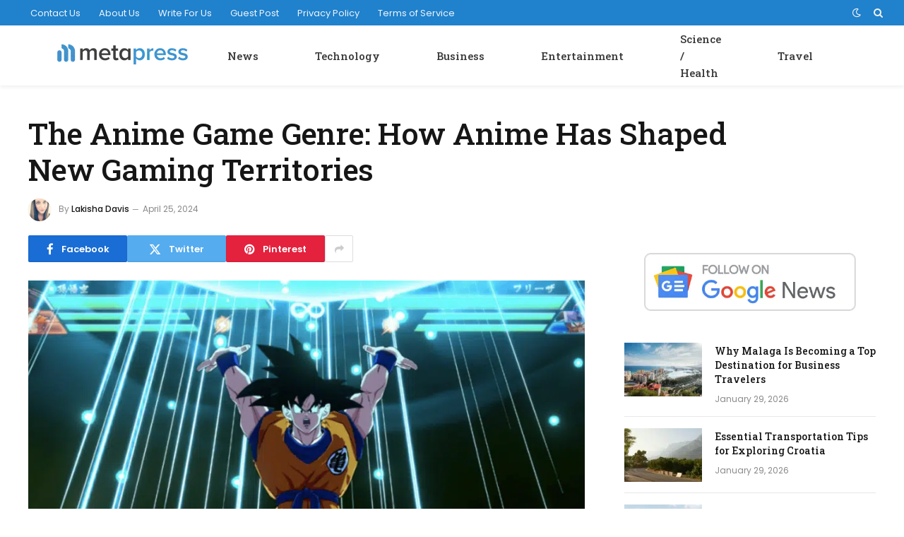

--- FILE ---
content_type: text/html; charset=UTF-8
request_url: https://metapress.com/the-anime-game-genre-how-anime-has-shaped-new-gaming-territories/
body_size: 10993
content:
<!DOCTYPE html><html lang="en-US" class="s-light site-s-light"><head><meta charset="UTF-8" /><link rel="preconnect" href="https://fonts.gstatic.com/" crossorigin /><meta name="viewport" content="width=device-width, initial-scale=1" /><meta name='robots' content='index, follow, max-image-preview:large, max-snippet:-1, max-video-preview:-1' /><title>The Anime Game Genre: How Anime Has Shaped New Gaming Territories</title><link rel="preload" as="image" imagesrcset="https://metapress.com/wp-content/uploads/2024/04/The-Anime-Game-Genre-How-Anime-Has-Shaped-New-Gaming-Territories-1024x576.png 1024w, https://metapress.com/wp-content/uploads/2024/04/The-Anime-Game-Genre-How-Anime-Has-Shaped-New-Gaming-Territories.png 1200w" imagesizes="(max-width: 788px) 100vw, 788px" /><link rel="preload" as="font" href="https://metapress.com/wp-content/themes/smart-mag/css/icons/fonts/ts-icons.woff2?v3.2" type="font/woff2" crossorigin="anonymous" /><meta name="description" content="Anime has long been a pillar of contemporary culture, especially in Japan, but its reach and influence extend far beyond just TV screens and comic books." /><link rel="canonical" href="https://metapress.com/the-anime-game-genre-how-anime-has-shaped-new-gaming-territories/" /><meta property="og:locale" content="en_US" /><meta property="og:type" content="article" /><meta property="og:title" content="The Anime Game Genre: How Anime Has Shaped New Gaming Territories" /><meta property="og:description" content="Anime has long been a pillar of contemporary culture, especially in Japan, but its reach and influence extend far beyond just TV screens and comic books." /><meta property="og:url" content="https://metapress.com/the-anime-game-genre-how-anime-has-shaped-new-gaming-territories/" /><meta property="og:site_name" content="Metapress" /><meta property="article:publisher" content="https://www.facebook.com/metapress" /><meta property="article:published_time" content="2024-04-25T14:58:48+00:00" /><meta property="article:modified_time" content="2024-04-25T14:58:51+00:00" /><meta property="og:image" content="https://metapress.com/wp-content/uploads/2024/04/The-Anime-Game-Genre-How-Anime-Has-Shaped-New-Gaming-Territories.png" /><meta property="og:image:width" content="1200" /><meta property="og:image:height" content="675" /><meta property="og:image:type" content="image/png" /><meta name="author" content="Lakisha Davis" /><meta name="twitter:card" content="summary_large_image" /><meta name="twitter:creator" content="@metapress" /><meta name="twitter:site" content="@metapress" /><meta name="twitter:label1" content="Written by" /><meta name="twitter:data1" content="Lakisha Davis" /><meta name="twitter:label2" content="Est. reading time" /><meta name="twitter:data2" content="4 minutes" /> <script type="application/ld+json" class="yoast-schema-graph">{"@context":"https://schema.org","@graph":[{"@type":"Article","@id":"https://metapress.com/the-anime-game-genre-how-anime-has-shaped-new-gaming-territories/#article","isPartOf":{"@id":"https://metapress.com/the-anime-game-genre-how-anime-has-shaped-new-gaming-territories/"},"author":{"name":"Lakisha Davis","@id":"https://metapress.com/#/schema/person/c58e6583b1559aedd69c1095b3fd45ab"},"headline":"The Anime Game Genre: How Anime Has Shaped New Gaming Territories","datePublished":"2024-04-25T14:58:48+00:00","dateModified":"2024-04-25T14:58:51+00:00","mainEntityOfPage":{"@id":"https://metapress.com/the-anime-game-genre-how-anime-has-shaped-new-gaming-territories/"},"wordCount":910,"publisher":{"@id":"https://metapress.com/#organization"},"image":{"@id":"https://metapress.com/the-anime-game-genre-how-anime-has-shaped-new-gaming-territories/#primaryimage"},"thumbnailUrl":"https://metapress.com/wp-content/uploads/2024/04/The-Anime-Game-Genre-How-Anime-Has-Shaped-New-Gaming-Territories.png","articleSection":["Entertainment"],"inLanguage":"en-US","copyrightYear":"2024","copyrightHolder":{"@id":"https://metapress.com/#organization"}},{"@type":"WebPage","@id":"https://metapress.com/the-anime-game-genre-how-anime-has-shaped-new-gaming-territories/","url":"https://metapress.com/the-anime-game-genre-how-anime-has-shaped-new-gaming-territories/","name":"The Anime Game Genre: How Anime Has Shaped New Gaming Territories","isPartOf":{"@id":"https://metapress.com/#website"},"primaryImageOfPage":{"@id":"https://metapress.com/the-anime-game-genre-how-anime-has-shaped-new-gaming-territories/#primaryimage"},"image":{"@id":"https://metapress.com/the-anime-game-genre-how-anime-has-shaped-new-gaming-territories/#primaryimage"},"thumbnailUrl":"https://metapress.com/wp-content/uploads/2024/04/The-Anime-Game-Genre-How-Anime-Has-Shaped-New-Gaming-Territories.png","datePublished":"2024-04-25T14:58:48+00:00","dateModified":"2024-04-25T14:58:51+00:00","description":"Anime has long been a pillar of contemporary culture, especially in Japan, but its reach and influence extend far beyond just TV screens and comic books.","breadcrumb":{"@id":"https://metapress.com/the-anime-game-genre-how-anime-has-shaped-new-gaming-territories/#breadcrumb"},"inLanguage":"en-US","potentialAction":[{"@type":"ReadAction","target":["https://metapress.com/the-anime-game-genre-how-anime-has-shaped-new-gaming-territories/"]}]},{"@type":"ImageObject","inLanguage":"en-US","@id":"https://metapress.com/the-anime-game-genre-how-anime-has-shaped-new-gaming-territories/#primaryimage","url":"https://metapress.com/wp-content/uploads/2024/04/The-Anime-Game-Genre-How-Anime-Has-Shaped-New-Gaming-Territories.png","contentUrl":"https://metapress.com/wp-content/uploads/2024/04/The-Anime-Game-Genre-How-Anime-Has-Shaped-New-Gaming-Territories.png","width":1200,"height":675,"caption":"The Anime Game Genre How Anime Has Shaped New Gaming Territories"},{"@type":"BreadcrumbList","@id":"https://metapress.com/the-anime-game-genre-how-anime-has-shaped-new-gaming-territories/#breadcrumb","itemListElement":[{"@type":"ListItem","position":1,"name":"Metapress","item":"https://metapress.com/"},{"@type":"ListItem","position":2,"name":"News","item":"https://metapress.com/news-posts/"},{"@type":"ListItem","position":3,"name":"Entertainment","item":"https://metapress.com/news-posts/entertainment/"},{"@type":"ListItem","position":4,"name":"The Anime Game Genre: How Anime Has Shaped New Gaming Territories"}]},{"@type":"WebSite","@id":"https://metapress.com/#website","url":"https://metapress.com/","name":"Metapress","description":"A Fast Growing Resource for Young Entrepreneurs","publisher":{"@id":"https://metapress.com/#organization"},"potentialAction":[{"@type":"SearchAction","target":{"@type":"EntryPoint","urlTemplate":"https://metapress.com/?s={search_term_string}"},"query-input":{"@type":"PropertyValueSpecification","valueRequired":true,"valueName":"search_term_string"}}],"inLanguage":"en-US"},{"@type":"Organization","@id":"https://metapress.com/#organization","name":"Metapress","url":"https://metapress.com/","logo":{"@type":"ImageObject","inLanguage":"en-US","@id":"https://metapress.com/#/schema/logo/image/","url":"https://metapress.com/wp-content/uploads/2020/07/metapress-30h.png","contentUrl":"https://metapress.com/wp-content/uploads/2020/07/metapress-30h.png","width":187,"height":30,"caption":"Metapress"},"image":{"@id":"https://metapress.com/#/schema/logo/image/"},"sameAs":["https://www.facebook.com/metapress","https://x.com/metapress"]},{"@type":"Person","@id":"https://metapress.com/#/schema/person/c58e6583b1559aedd69c1095b3fd45ab","name":"Lakisha Davis","image":{"@type":"ImageObject","inLanguage":"en-US","@id":"https://metapress.com/#/schema/person/image/","url":"https://metapress.com/wp-content/uploads/2020/07/10.jpg","contentUrl":"https://metapress.com/wp-content/uploads/2020/07/10.jpg","caption":"Lakisha Davis"},"description":"Lakisha Davis is a tech enthusiast with a passion for innovation and digital transformation. With her extensive knowledge in software development and a keen interest in emerging tech trends, Lakisha strives to make technology accessible and understandable to everyone.","url":"https://metapress.com/author/lakisha/"}]}</script> <link rel='dns-prefetch' href='//fonts.googleapis.com' /><link rel="alternate" type="application/rss+xml" title="Metapress &raquo; Feed" href="https://metapress.com/feed/" /><link rel="alternate" title="oEmbed (JSON)" type="application/json+oembed" href="https://metapress.com/wp-json/oembed/1.0/embed?url=https%3A%2F%2Fmetapress.com%2Fthe-anime-game-genre-how-anime-has-shaped-new-gaming-territories%2F" /><link rel="alternate" title="oEmbed (XML)" type="text/xml+oembed" href="https://metapress.com/wp-json/oembed/1.0/embed?url=https%3A%2F%2Fmetapress.com%2Fthe-anime-game-genre-how-anime-has-shaped-new-gaming-territories%2F&#038;format=xml" /> <script src="[data-uri]" defer></script><script data-optimized="1" src="https://metapress.com/wp-content/plugins/litespeed-cache/assets/js/webfontloader.min.js" defer></script><link data-optimized="2" rel="stylesheet" href="https://metapress.com/wp-content/litespeed/css/a4eeed41121cf60613374db655288b35.css?ver=d7e58" /> <script type="text/javascript" src="https://metapress.com/wp-includes/js/jquery/jquery.min.js" id="jquery-core-js"></script> <link rel="https://api.w.org/" href="https://metapress.com/wp-json/" /><link rel="alternate" title="JSON" type="application/json" href="https://metapress.com/wp-json/wp/v2/posts/48734" /><link rel="EditURI" type="application/rsd+xml" title="RSD" href="https://metapress.com/xmlrpc.php?rsd" /><meta name="generator" content="WordPress 6.9" /><link rel='shortlink' href='https://metapress.com/?p=48734' /><meta name="generator" content="Elementor 3.34.1; features: additional_custom_breakpoints; settings: css_print_method-external, google_font-enabled, font_display-auto"><link rel="amphtml" href="https://metapress.com/the-anime-game-genre-how-anime-has-shaped-new-gaming-territories/?amp"><link rel="icon" href="https://metapress.com/wp-content/uploads/2020/07/metapress-favicon-150x150.png" sizes="32x32" /><link rel="icon" href="https://metapress.com/wp-content/uploads/2020/07/metapress-favicon.png" sizes="192x192" /><link rel="apple-touch-icon" href="https://metapress.com/wp-content/uploads/2020/07/metapress-favicon.png" /><meta name="msapplication-TileImage" content="https://metapress.com/wp-content/uploads/2020/07/metapress-favicon.png" /></head><body class="wp-singular post-template-default single single-post postid-48734 single-format-standard wp-theme-smart-mag right-sidebar post-layout-large post-cat-232 has-lb has-lb-sm ts-img-hov-fade layout-normal elementor-default elementor-kit-4354"><div class="main-wrap"><div class="off-canvas-backdrop"></div><div class="mobile-menu-container off-canvas hide-widgets-sm" id="off-canvas"><div class="off-canvas-head">
<a href="#" class="close">
<span class="visuallyhidden">Close Menu</span>
<i class="tsi tsi-times"></i>
</a><div class="ts-logo"></div></div><div class="off-canvas-content"><ul class="mobile-menu"></ul><div class="spc-social-block spc-social spc-social-b smart-head-social">
<a href="#" class="link service s-facebook" target="_blank" rel="nofollow noopener">
<i class="icon tsi tsi-facebook"></i>					<span class="visuallyhidden">Facebook</span>
</a>
<a href="#" class="link service s-twitter" target="_blank" rel="nofollow noopener">
<i class="icon tsi tsi-twitter"></i>					<span class="visuallyhidden">X (Twitter)</span>
</a>
<a href="#" class="link service s-instagram" target="_blank" rel="nofollow noopener">
<i class="icon tsi tsi-instagram"></i>					<span class="visuallyhidden">Instagram</span>
</a></div></div></div><div class="smart-head smart-head-a smart-head-main" id="smart-head" data-sticky="auto" data-sticky-type="smart" data-sticky-full><div class="smart-head-row smart-head-top s-dark smart-head-row-full"><div class="inner full"><div class="items items-left "><div class="nav-wrap"><nav class="navigation navigation-small nav-hov-a"><ul id="menu-footer-menu" class="menu"><li id="menu-item-27" class="menu-item menu-item-type-post_type menu-item-object-page menu-item-27"><a href="https://metapress.com/contact/">Contact Us</a></li><li id="menu-item-26" class="menu-item menu-item-type-post_type menu-item-object-page menu-item-26"><a href="https://metapress.com/about/">About Us</a></li><li id="menu-item-171" class="menu-item menu-item-type-post_type menu-item-object-page menu-item-171"><a href="https://metapress.com/write-for-us/">Write For Us</a></li><li id="menu-item-22709" class="menu-item menu-item-type-post_type menu-item-object-page menu-item-22709"><a href="https://metapress.com/guest-post/">Guest Post</a></li><li id="menu-item-25" class="menu-item menu-item-type-post_type menu-item-object-page menu-item-privacy-policy menu-item-25"><a rel="privacy-policy" href="https://metapress.com/privacy/">Privacy Policy</a></li><li id="menu-item-77" class="menu-item menu-item-type-post_type menu-item-object-page menu-item-77"><a href="https://metapress.com/terms/">Terms of Service</a></li></ul></nav></div></div><div class="items items-center empty"></div><div class="items items-right "><div class="scheme-switcher has-icon-only">
<a href="#" class="toggle is-icon toggle-dark" title="Switch to Dark Design - easier on eyes.">
<i class="icon tsi tsi-moon"></i>
</a>
<a href="#" class="toggle is-icon toggle-light" title="Switch to Light Design.">
<i class="icon tsi tsi-bright"></i>
</a></div><a href="#" class="search-icon has-icon-only is-icon" title="Search">
<i class="tsi tsi-search"></i>
</a></div></div></div><div class="smart-head-row smart-head-mid smart-head-row-3 is-light has-center-nav smart-head-row-full"><div class="inner full"><div class="items items-left ">
<a href="https://metapress.com/" title="Metapress" rel="home" class="logo-link ts-logo logo-is-image">
<span>
<img src="https://metapress.com/wp-content/uploads/2020/07/metapress-30h.png" class="logo-image" alt="Metapress" width="187" height="30"/>
</span>
</a></div><div class="items items-center "><div class="nav-wrap"><nav class="navigation navigation-main nav-hov-a"><ul id="menu-header-menu" class="menu"><li id="menu-item-180" class="menu-item menu-item-type-taxonomy menu-item-object-category current-post-ancestor menu-cat-38 menu-item-180"><a href="https://metapress.com/news-posts/">News</a></li><li id="menu-item-184" class="menu-item menu-item-type-taxonomy menu-item-object-category menu-cat-230 menu-item-184"><a href="https://metapress.com/news-posts/technology/">Technology</a></li><li id="menu-item-181" class="menu-item menu-item-type-taxonomy menu-item-object-category menu-cat-231 menu-item-181"><a href="https://metapress.com/news-posts/business/">Business</a></li><li id="menu-item-182" class="menu-item menu-item-type-taxonomy menu-item-object-category current-post-ancestor current-menu-parent current-post-parent menu-cat-232 menu-item-182"><a href="https://metapress.com/news-posts/entertainment/">Entertainment</a></li><li id="menu-item-183" class="menu-item menu-item-type-taxonomy menu-item-object-category menu-cat-233 menu-item-183"><a href="https://metapress.com/news-posts/science-health/">Science / Health</a></li><li id="menu-item-68348" class="menu-item menu-item-type-taxonomy menu-item-object-category menu-cat-4114 menu-item-68348"><a href="https://metapress.com/news-posts/travel/">Travel</a></li></ul></nav></div></div><div class="items items-right empty"></div></div></div></div><div class="smart-head smart-head-a smart-head-mobile" id="smart-head-mobile" data-sticky="mid" data-sticky-type="smart" data-sticky-full><div class="smart-head-row smart-head-mid smart-head-row-3 is-light smart-head-row-full"><div class="inner wrap"><div class="items items-left ">
<button class="offcanvas-toggle has-icon" type="button" aria-label="Menu">
<span class="hamburger-icon hamburger-icon-a">
<span class="inner"></span>
</span>
</button></div><div class="items items-center ">
<a href="https://metapress.com/" title="Metapress" rel="home" class="logo-link ts-logo logo-is-image">
<span>
<img src="https://metapress.com/wp-content/uploads/2020/07/metapress-30h.png" class="logo-image" alt="Metapress" width="187" height="30"/>
</span>
</a></div><div class="items items-right "><div class="scheme-switcher has-icon-only">
<a href="#" class="toggle is-icon toggle-dark" title="Switch to Dark Design - easier on eyes.">
<i class="icon tsi tsi-moon"></i>
</a>
<a href="#" class="toggle is-icon toggle-light" title="Switch to Light Design.">
<i class="icon tsi tsi-bright"></i>
</a></div><a href="#" class="search-icon has-icon-only is-icon" title="Search">
<i class="tsi tsi-search"></i>
</a></div></div></div></div><div class="main ts-contain cf right-sidebar"><div class="the-post-header s-head-modern s-head-large"><div class="post-meta post-meta-a post-meta-left post-meta-single has-below"><h1 class="is-title post-title">The Anime Game Genre: How Anime Has Shaped New Gaming Territories</h1><div class="post-meta-items meta-below has-author-img"><span class="meta-item post-author has-img"><img data-del="avatar" alt="Lakisha Davis" src='https://metapress.com/wp-content/uploads/2020/07/10.jpg' class='avatar pp-user-avatar avatar-32 photo ' height='32' width='32'/><span class="by">By</span> <a href="https://metapress.com/author/lakisha/" title="Posts by Lakisha Davis" rel="author">Lakisha Davis</a></span><span class="meta-item date"><time class="post-date" datetime="2024-04-25T14:58:48+00:00">April 25, 2024</time></span></div></div><div class="post-share post-share-b spc-social-colors  post-share-b1">
<a href="https://www.facebook.com/sharer.php?u=https%3A%2F%2Fmetapress.com%2Fthe-anime-game-genre-how-anime-has-shaped-new-gaming-territories%2F" class="cf service s-facebook service-lg"
title="Share on Facebook" target="_blank" rel="nofollow noopener">
<i class="tsi tsi-facebook"></i>
<span class="label">Facebook</span>
</a>
<a href="https://twitter.com/intent/tweet?url=https%3A%2F%2Fmetapress.com%2Fthe-anime-game-genre-how-anime-has-shaped-new-gaming-territories%2F&#038;text=The%20Anime%20Game%20Genre%3A%20How%20Anime%20Has%20Shaped%20New%20Gaming%20Territories" class="cf service s-twitter service-lg"
title="Share on X (Twitter)" target="_blank" rel="nofollow noopener">
<i class="tsi tsi-twitter"></i>
<span class="label">Twitter</span>
</a>
<a href="https://pinterest.com/pin/create/button/?url=https%3A%2F%2Fmetapress.com%2Fthe-anime-game-genre-how-anime-has-shaped-new-gaming-territories%2F&#038;media=https%3A%2F%2Fmetapress.com%2Fwp-content%2Fuploads%2F2024%2F04%2FThe-Anime-Game-Genre-How-Anime-Has-Shaped-New-Gaming-Territories.png&#038;description=The%20Anime%20Game%20Genre%3A%20How%20Anime%20Has%20Shaped%20New%20Gaming%20Territories" class="cf service s-pinterest service-lg"
title="Share on Pinterest" target="_blank" rel="nofollow noopener">
<i class="tsi tsi-pinterest"></i>
<span class="label">Pinterest</span>
</a>
<a href="https://www.linkedin.com/shareArticle?mini=true&#038;url=https%3A%2F%2Fmetapress.com%2Fthe-anime-game-genre-how-anime-has-shaped-new-gaming-territories%2F" class="cf service s-linkedin service-sm"
title="Share on LinkedIn" target="_blank" rel="nofollow noopener">
<i class="tsi tsi-linkedin"></i>
<span class="label">LinkedIn</span>
</a>
<a href="https://www.tumblr.com/share/link?url=https%3A%2F%2Fmetapress.com%2Fthe-anime-game-genre-how-anime-has-shaped-new-gaming-territories%2F&#038;name=The%20Anime%20Game%20Genre%3A%20How%20Anime%20Has%20Shaped%20New%20Gaming%20Territories" class="cf service s-tumblr service-sm"
title="Share on Tumblr" target="_blank" rel="nofollow noopener">
<i class="tsi tsi-tumblr"></i>
<span class="label">Tumblr</span>
</a>
<a href="mailto:?subject=The%20Anime%20Game%20Genre%3A%20How%20Anime%20Has%20Shaped%20New%20Gaming%20Territories&#038;body=https%3A%2F%2Fmetapress.com%2Fthe-anime-game-genre-how-anime-has-shaped-new-gaming-territories%2F" class="cf service s-email service-sm"
title="Share via Email" target="_blank" rel="nofollow noopener">
<i class="tsi tsi-envelope-o"></i>
<span class="label">Email</span>
</a>
<a href="#" class="show-more" title="Show More Social Sharing"><i class="tsi tsi-share"></i></a></div></div><div class="ts-row has-s-large-bot"><div class="col-8 main-content s-post-contain"><div class="single-featured"><div class="featured"><figure class="image-link media-ratio ar-bunyad-main"><img fetchpriority="high" width="788" height="515" src="https://metapress.com/wp-content/uploads/2024/04/The-Anime-Game-Genre-How-Anime-Has-Shaped-New-Gaming-Territories-1024x576.png" class="attachment-bunyad-main size-bunyad-main no-lazy skip-lazy wp-post-image" alt="The Anime Game Genre How Anime Has Shaped New Gaming Territories" sizes="(max-width: 788px) 100vw, 788px" title="The Anime Game Genre: How Anime Has Shaped New Gaming Territories" decoding="async" srcset="https://metapress.com/wp-content/uploads/2024/04/The-Anime-Game-Genre-How-Anime-Has-Shaped-New-Gaming-Territories-1024x576.png 1024w, https://metapress.com/wp-content/uploads/2024/04/The-Anime-Game-Genre-How-Anime-Has-Shaped-New-Gaming-Territories.png 1200w" /></figure></div></div><div class="the-post s-post-large"><article id="post-48734" class="post-48734 post type-post status-publish format-standard has-post-thumbnail category-entertainment"><div class="post-content-wrap has-share-float"><div class="post-share-float share-float-b is-hidden spc-social-colors spc-social-colored"><div class="inner">
<span class="share-text">Share</span><div class="services">
<a href="https://www.facebook.com/sharer.php?u=https%3A%2F%2Fmetapress.com%2Fthe-anime-game-genre-how-anime-has-shaped-new-gaming-territories%2F" class="cf service s-facebook" target="_blank" title="Facebook" rel="nofollow noopener">
<i class="tsi tsi-facebook"></i>
<span class="label">Facebook</span></a>
<a href="https://twitter.com/intent/tweet?url=https%3A%2F%2Fmetapress.com%2Fthe-anime-game-genre-how-anime-has-shaped-new-gaming-territories%2F&text=The%20Anime%20Game%20Genre%3A%20How%20Anime%20Has%20Shaped%20New%20Gaming%20Territories" class="cf service s-twitter" target="_blank" title="Twitter" rel="nofollow noopener">
<i class="tsi tsi-twitter"></i>
<span class="label">Twitter</span></a>
<a href="https://www.linkedin.com/shareArticle?mini=true&url=https%3A%2F%2Fmetapress.com%2Fthe-anime-game-genre-how-anime-has-shaped-new-gaming-territories%2F" class="cf service s-linkedin" target="_blank" title="LinkedIn" rel="nofollow noopener">
<i class="tsi tsi-linkedin"></i>
<span class="label">LinkedIn</span></a>
<a href="https://pinterest.com/pin/create/button/?url=https%3A%2F%2Fmetapress.com%2Fthe-anime-game-genre-how-anime-has-shaped-new-gaming-territories%2F&media=https%3A%2F%2Fmetapress.com%2Fwp-content%2Fuploads%2F2024%2F04%2FThe-Anime-Game-Genre-How-Anime-Has-Shaped-New-Gaming-Territories.png&description=The%20Anime%20Game%20Genre%3A%20How%20Anime%20Has%20Shaped%20New%20Gaming%20Territories" class="cf service s-pinterest" target="_blank" title="Pinterest" rel="nofollow noopener">
<i class="tsi tsi-pinterest-p"></i>
<span class="label">Pinterest</span></a>
<a href="mailto:?subject=The%20Anime%20Game%20Genre%3A%20How%20Anime%20Has%20Shaped%20New%20Gaming%20Territories&body=https%3A%2F%2Fmetapress.com%2Fthe-anime-game-genre-how-anime-has-shaped-new-gaming-territories%2F" class="cf service s-email" target="_blank" title="Email" rel="nofollow noopener">
<i class="tsi tsi-envelope-o"></i>
<span class="label">Email</span></a></div></div></div><div class="post-content cf entry-content content-spacious"><p>Anime has long been a pillar of contemporary culture, especially in Japan, but its reach and influence extend far beyond just TV screens and comic books. The <a href="https://metapress.com/news-posts/entertainment/">video game industry</a>, in particular, has felt a profound impact from the aesthetic and storytelling techniques of anime, weaving these elements into the very fabric of gaming narratives and mechanics.</p><p>This article delves into the significant ways in which anime has shaped the gaming world, exploring a variety of aspects where its influence is most apparent. From narrative techniques to artistic styles and gameplay mechanics, anime has not only inspired a new genre of games but has also redefined existing ones.</p><h2 class="wp-block-heading">Visual Style and Art Direction in Games: Evolution of Anime Aesthetics in Gaming</h2><p>The distinct visual style of anime has been adopted and adapted in many video games over the years, contributing to the formation of a vibrant genre that appeals to both anime and gaming enthusiasts. Games like “Ni no Kuni” and “Persona” series showcase the unique anime art style with their colorful, exaggerated character features and vibrant worlds.</p><p>These games not only capture the essence of anime visually but also enhance the player’s engagement through their artistic narratives, which are often filled with emotional storytelling and complex characters, akin to those found in popular anime shows.</p><h2 class="wp-block-heading">Narrative and Storytelling: Deep Storylines and Character Development</h2><p>Anime is renowned for its deep storylines and well-developed characters, traits that have been seamlessly integrated into video games. Titles such as “Final Fantasy” and “Kingdom Hearts” have borrowed heavily from anime narrative techniques, involving intricate plots and extensive character backstories that enhance the emotional impact of the games.</p><p>This integration helps in creating a more immersive experience that encourages players to invest emotionally in both the story and its characters.</p><h2 class="wp-block-heading">Influence on Game Mechanics: Introduction of Novel Gameplay Elements</h2><p>The cross-pollination of anime and video games has led to the introduction of innovative gameplay elements that make gaming experiences more interactive and engaging. Games like “Dragon Ball Z: Kakarot” or “Naruto: Ultimate Ninja Storm” have incorporated fighting sequences that mimic the high-energy action seen in their respective anime series, allowing players to engage in battles that feel like they are part of the anime.</p><h2 class="wp-block-heading">Character Design and Appeal: Iconic Characters and Their Impact on Gaming</h2><figure class="wp-block-image size-full"><img decoding="async" width="977" height="731" src="https://metapress.com/wp-content/uploads/2024/04/Character-Design-and-Appeal-Iconic-Characters-and-Their-Impact-on-Gaming.png" alt="" class="wp-image-48736" srcset="https://metapress.com/wp-content/uploads/2024/04/Character-Design-and-Appeal-Iconic-Characters-and-Their-Impact-on-Gaming.png 977w, https://metapress.com/wp-content/uploads/2024/04/Character-Design-and-Appeal-Iconic-Characters-and-Their-Impact-on-Gaming-300x224.png 300w, https://metapress.com/wp-content/uploads/2024/04/Character-Design-and-Appeal-Iconic-Characters-and-Their-Impact-on-Gaming-768x575.png 768w, https://metapress.com/wp-content/uploads/2024/04/Character-Design-and-Appeal-Iconic-Characters-and-Their-Impact-on-Gaming-150x112.png 150w, https://metapress.com/wp-content/uploads/2024/04/Character-Design-and-Appeal-Iconic-Characters-and-Their-Impact-on-Gaming-450x337.png 450w" sizes="(max-width: 977px) 100vw, 977px" /></figure><p>Iconic anime characters have been instrumental in defining the appeal of many video games. Games such as “Pokémon” and “Yu-Gi-Oh!” are prime examples where characters from the anime have transitioned into games, bringing with them a ready fan base and increasing the game’s popularity.</p><p>The design and characteristics of these characters often play a crucial role in the game’s marketing and appeal, attracting players who might not otherwise engage with the game.</p><h2 class="wp-block-heading">Technological Advancements: Enhancing Game Immersion Through Anime Techniques</h2><p>Technological advancements in gaming have also been influenced by anime, particularly through the use of CGI and animation techniques that anime studios have perfected over the years. Games like “Attack on Titan” utilize advanced animation techniques to replicate the dynamic movement and intense scenes typical of the anime, providing an immersive experience that is visually spectacular and engaging.</p><h2 class="wp-block-heading">Role-Playing Games (RPG): Anime Elements in RPGs</h2><p>Role-playing games (RPGs) have particularly benefited from anime’s influence, with many RPGs adopting anime-style storytelling and character development. “Tales of Vesperia” and “Xenoblade Chronicles” are examples of RPGs that utilize anime art styles and storytelling techniques to create a comprehensive world that offers an engaging narrative and complex character interactions.</p><h2 class="wp-block-heading">Anime’s Influence on Modern Online Games</h2><p>For example, the <a href="https://www.ontariobets.com/online-casinos/highest-paying-casinos/">best paying online casino games</a> now feature level-ups and skill-based elements, akin to those found in anime games, to increase engagement and provide a dynamic gaming experience. This is evident in the evolution of online games that integrate narratives and aesthetics inspired by anime, enhancing user engagement through more detailed and interactive storylines.</p><h2 class="wp-block-heading"><strong>Cultural Exchange: Anime and Global Gaming Trends</strong></h2><p>Anime has played a significant role in the globalization of Japanese culture, including video games. This cultural exchange has introduced global audiences to Japanese gaming titles that might not have gained international recognition otherwise. Games like “Fire Emblem” and “Shin Megami Tensei” have reached a global market, showcasing the depth and appeal of Japanese culture through gaming.</p><h2 class="wp-block-heading">Marketing and Fan Engagement: Leveraging Anime Popularity in Video Game Promotions</h2><p>The existing popularity of anime series has been a powerful tool in video game marketing strategies. By aligning games with popular anime titles, developers can tap into established fan bases to promote new games. This strategy is evident in collaborative titles such as “One Piece: Pirate Warriors” which merge the fan bases of both the anime series and the gaming world, resulting in increased engagement and sales.</p><h2 class="wp-block-heading">Future Trends: Predicting the Next Wave of Anime-Influenced Games</h2><figure class="wp-block-image size-full"><img loading="lazy" decoding="async" width="977" height="550" src="https://metapress.com/wp-content/uploads/2024/04/Future-Trends-Predicting-the-Next-Wave-of-Anime-Influenced-Games.png" alt="" class="wp-image-48737" srcset="https://metapress.com/wp-content/uploads/2024/04/Future-Trends-Predicting-the-Next-Wave-of-Anime-Influenced-Games.png 977w, https://metapress.com/wp-content/uploads/2024/04/Future-Trends-Predicting-the-Next-Wave-of-Anime-Influenced-Games-300x169.png 300w, https://metapress.com/wp-content/uploads/2024/04/Future-Trends-Predicting-the-Next-Wave-of-Anime-Influenced-Games-768x432.png 768w, https://metapress.com/wp-content/uploads/2024/04/Future-Trends-Predicting-the-Next-Wave-of-Anime-Influenced-Games-150x84.png 150w, https://metapress.com/wp-content/uploads/2024/04/Future-Trends-Predicting-the-Next-Wave-of-Anime-Influenced-Games-450x253.png 450w" sizes="(max-width: 977px) 100vw, 977px" /></figure><p>As we look to the future, the integration of anime in video games appears to be a persisting trend, with new technologies enabling even more immersive and visually dynamic gaming experiences. Anticipated developments in VR and AR could push this trend further, potentially leading to games where players can interact with anime characters and environments in a fully immersive virtual world.</p><p>Through this detailed exploration of <a href="https://www.nfi.edu/what-is-anime/">anime</a>‘s impact on the video game industry, it becomes clear that the interplay between these two forms of entertainment has not only enriched gaming media but also contributed significantly to the evolution of game design and player interaction.</p></div></div></article><div class="post-share-bot">
<span class="info">Share.</span>
<span class="share-links spc-social spc-social-colors spc-social-bg">
<a href="https://www.facebook.com/sharer.php?u=https%3A%2F%2Fmetapress.com%2Fthe-anime-game-genre-how-anime-has-shaped-new-gaming-territories%2F" class="service s-facebook tsi tsi-facebook"
title="Share on Facebook" target="_blank" rel="nofollow noopener">
<span class="visuallyhidden">Facebook</span></a>
<a href="https://twitter.com/intent/tweet?url=https%3A%2F%2Fmetapress.com%2Fthe-anime-game-genre-how-anime-has-shaped-new-gaming-territories%2F&#038;text=The%20Anime%20Game%20Genre%3A%20How%20Anime%20Has%20Shaped%20New%20Gaming%20Territories" class="service s-twitter tsi tsi-twitter"
title="Share on X (Twitter)" target="_blank" rel="nofollow noopener">
<span class="visuallyhidden">Twitter</span></a>
<a href="https://pinterest.com/pin/create/button/?url=https%3A%2F%2Fmetapress.com%2Fthe-anime-game-genre-how-anime-has-shaped-new-gaming-territories%2F&#038;media=https%3A%2F%2Fmetapress.com%2Fwp-content%2Fuploads%2F2024%2F04%2FThe-Anime-Game-Genre-How-Anime-Has-Shaped-New-Gaming-Territories.png&#038;description=The%20Anime%20Game%20Genre%3A%20How%20Anime%20Has%20Shaped%20New%20Gaming%20Territories" class="service s-pinterest tsi tsi-pinterest"
title="Share on Pinterest" target="_blank" rel="nofollow noopener">
<span class="visuallyhidden">Pinterest</span></a>
<a href="https://www.linkedin.com/shareArticle?mini=true&#038;url=https%3A%2F%2Fmetapress.com%2Fthe-anime-game-genre-how-anime-has-shaped-new-gaming-territories%2F" class="service s-linkedin tsi tsi-linkedin"
title="Share on LinkedIn" target="_blank" rel="nofollow noopener">
<span class="visuallyhidden">LinkedIn</span></a>
<a href="https://www.tumblr.com/share/link?url=https%3A%2F%2Fmetapress.com%2Fthe-anime-game-genre-how-anime-has-shaped-new-gaming-territories%2F&#038;name=The%20Anime%20Game%20Genre%3A%20How%20Anime%20Has%20Shaped%20New%20Gaming%20Territories" class="service s-tumblr tsi tsi-tumblr"
title="Share on Tumblr" target="_blank" rel="nofollow noopener">
<span class="visuallyhidden">Tumblr</span></a>
<a href="mailto:?subject=The%20Anime%20Game%20Genre%3A%20How%20Anime%20Has%20Shaped%20New%20Gaming%20Territories&#038;body=https%3A%2F%2Fmetapress.com%2Fthe-anime-game-genre-how-anime-has-shaped-new-gaming-territories%2F" class="service s-email tsi tsi-envelope-o"
title="Share via Email" target="_blank" rel="nofollow noopener">
<span class="visuallyhidden">Email</span></a>
</span></div><div class="author-box"><section class="author-info"><img data-del="avatar" src='https://metapress.com/wp-content/uploads/2020/07/10.jpg' class='avatar pp-user-avatar avatar-95 photo ' height='95' width='95'/><div class="description">
<a href="https://metapress.com/author/lakisha/" title="Posts by Lakisha Davis" rel="author">Lakisha Davis</a><ul class="social-icons"></ul><p class="bio">Lakisha Davis is a tech enthusiast with a passion for innovation and digital transformation. With her extensive knowledge in software development and a keen interest in emerging tech trends, Lakisha strives to make technology accessible and understandable to everyone.</p></div></section></div><div class="comments"></div></div></div><aside class="col-4 main-sidebar has-sep"><div class="inner"><div id="block-2" class="widget widget_block widget_media_image"><div class="wp-block-image"><figure class="aligncenter size-full is-resized"><a href="https://news.google.com/publications/CAAqBwgKMMDnmwswhPKzAw"><img decoding="async" src="https://metapress.com/wp-content/uploads/2020/07/follow.png" alt="Follow Metapress on Google News" class="wp-image-215" width="300" srcset="https://metapress.com/wp-content/uploads/2020/07/follow.png 468w, https://metapress.com/wp-content/uploads/2020/07/follow-300x82.png 300w" sizes="(max-width: 468px) 100vw, 468px" /></a></figure></div></div><div id="smartmag-block-posts-small-2" class="widget ts-block-widget smartmag-widget-posts-small"><div class="block"><section class="block-wrap block-posts-small block-sc mb-none" data-id="1"><div class="block-content"><div class="loop loop-small loop-small-a loop-sep loop-small-sep grid grid-1 md:grid-1 sm:grid-1 xs:grid-1"><article class="l-post small-post small-a-post m-pos-left"><div class="media">
<a href="https://metapress.com/why-malaga-is-becoming-a-top-destination-for-business-travelers/" class="image-link media-ratio ar-bunyad-thumb" title="Why Malaga Is Becoming a Top Destination for Business Travelers"><span data-bgsrc="https://metapress.com/wp-content/uploads/2026/01/image_3-24-300x162.png" class="img bg-cover wp-post-image attachment-medium size-medium lazyload" data-bgset="https://metapress.com/wp-content/uploads/2026/01/image_3-24-300x162.png 300w, https://metapress.com/wp-content/uploads/2026/01/image_3-24-1024x553.png 1024w, https://metapress.com/wp-content/uploads/2026/01/image_3-24-768x414.png 768w, https://metapress.com/wp-content/uploads/2026/01/image_3-24-1536x829.png 1536w, https://metapress.com/wp-content/uploads/2026/01/image_3-24-150x81.png 150w, https://metapress.com/wp-content/uploads/2026/01/image_3-24-450x243.png 450w, https://metapress.com/wp-content/uploads/2026/01/image_3-24-1200x648.png 1200w, https://metapress.com/wp-content/uploads/2026/01/image_3-24.png 1675w" data-sizes="(max-width: 110px) 100vw, 110px" role="img" aria-label="Image 3 of Why Malaga Is Becoming a Top Destination for Business Travelers"></span></a></div><div class="content"><div class="post-meta post-meta-a post-meta-left has-below"><div class="is-title post-title"><a href="https://metapress.com/why-malaga-is-becoming-a-top-destination-for-business-travelers/">Why Malaga Is Becoming a Top Destination for Business Travelers</a></div><div class="post-meta-items meta-below"><span class="meta-item date"><span class="date-link"><time class="post-date" datetime="2026-01-29T13:27:35+00:00">January 29, 2026</time></span></span></div></div></div></article><article class="l-post small-post small-a-post m-pos-left"><div class="media">
<a href="https://metapress.com/essential-transportation-tips-for-exploring-croatia/" class="image-link media-ratio ar-bunyad-thumb" title="Essential Transportation Tips for Exploring Croatia"><span data-bgsrc="https://metapress.com/wp-content/uploads/2026/01/image_3-19-300x199.jpg" class="img bg-cover wp-post-image attachment-medium size-medium lazyload" data-bgset="https://metapress.com/wp-content/uploads/2026/01/image_3-19-300x199.jpg 300w, https://metapress.com/wp-content/uploads/2026/01/image_3-19-1024x681.jpg 1024w, https://metapress.com/wp-content/uploads/2026/01/image_3-19-768x510.jpg 768w, https://metapress.com/wp-content/uploads/2026/01/image_3-19-1536x1021.jpg 1536w, https://metapress.com/wp-content/uploads/2026/01/image_3-19-150x100.jpg 150w, https://metapress.com/wp-content/uploads/2026/01/image_3-19-450x299.jpg 450w, https://metapress.com/wp-content/uploads/2026/01/image_3-19-1200x797.jpg 1200w, https://metapress.com/wp-content/uploads/2026/01/image_3-19.jpg 2048w" data-sizes="(max-width: 110px) 100vw, 110px" role="img" aria-label="Image 3 of Essential Transportation Tips for Exploring Croatia"></span></a></div><div class="content"><div class="post-meta post-meta-a post-meta-left has-below"><div class="is-title post-title"><a href="https://metapress.com/essential-transportation-tips-for-exploring-croatia/">Essential Transportation Tips for Exploring Croatia</a></div><div class="post-meta-items meta-below"><span class="meta-item date"><span class="date-link"><time class="post-date" datetime="2026-01-29T13:26:21+00:00">January 29, 2026</time></span></span></div></div></div></article><article class="l-post small-post small-a-post m-pos-left"><div class="media">
<a href="https://metapress.com/freight-forwarding-in-changi-singapore-a-practical-selection-guide/" class="image-link media-ratio ar-bunyad-thumb" title="Freight Forwarding in Changi, Singapore: A Practical Selection Guide"><span data-bgsrc="https://metapress.com/wp-content/uploads/2026/01/image_3-23-300x200.png" class="img bg-cover wp-post-image attachment-medium size-medium lazyload" data-bgset="https://metapress.com/wp-content/uploads/2026/01/image_3-23-300x200.png 300w, https://metapress.com/wp-content/uploads/2026/01/image_3-23-1024x683.png 1024w, https://metapress.com/wp-content/uploads/2026/01/image_3-23-768x512.png 768w, https://metapress.com/wp-content/uploads/2026/01/image_3-23-150x100.png 150w, https://metapress.com/wp-content/uploads/2026/01/image_3-23-450x300.png 450w, https://metapress.com/wp-content/uploads/2026/01/image_3-23-1200x800.png 1200w, https://metapress.com/wp-content/uploads/2026/01/image_3-23.png 1470w" data-sizes="(max-width: 110px) 100vw, 110px" role="img" aria-label="Image 3 of Untitled"></span></a></div><div class="content"><div class="post-meta post-meta-a post-meta-left has-below"><div class="is-title post-title"><a href="https://metapress.com/freight-forwarding-in-changi-singapore-a-practical-selection-guide/">Freight Forwarding in Changi, Singapore: A Practical Selection Guide</a></div><div class="post-meta-items meta-below"><span class="meta-item date"><span class="date-link"><time class="post-date" datetime="2026-01-29T13:25:32+00:00">January 29, 2026</time></span></span></div></div></div></article><article class="l-post small-post small-a-post m-pos-left"><div class="media">
<a href="https://metapress.com/when-water-thinks-for-you-the-quiet-logic-of-boats-and-slow-travel/" class="image-link media-ratio ar-bunyad-thumb" title="When Water Thinks for You: The Quiet Logic of Boats and Slow Travel"><span data-bgsrc="https://metapress.com/wp-content/uploads/2026/01/image_3-18-300x200.jpg" class="img bg-cover wp-post-image attachment-medium size-medium lazyload" data-bgset="https://metapress.com/wp-content/uploads/2026/01/image_3-18-300x200.jpg 300w, https://metapress.com/wp-content/uploads/2026/01/image_3-18-1024x683.jpg 1024w, https://metapress.com/wp-content/uploads/2026/01/image_3-18-768x512.jpg 768w, https://metapress.com/wp-content/uploads/2026/01/image_3-18-1536x1024.jpg 1536w, https://metapress.com/wp-content/uploads/2026/01/image_3-18-150x100.jpg 150w, https://metapress.com/wp-content/uploads/2026/01/image_3-18-450x300.jpg 450w, https://metapress.com/wp-content/uploads/2026/01/image_3-18-1200x800.jpg 1200w, https://metapress.com/wp-content/uploads/2026/01/image_3-18.jpg 2048w" data-sizes="(max-width: 110px) 100vw, 110px" role="img" aria-label="Image 3 of When Water Thinks for You: The Quiet Logic of Boats and Slow Travel"></span></a></div><div class="content"><div class="post-meta post-meta-a post-meta-left has-below"><div class="is-title post-title"><a href="https://metapress.com/when-water-thinks-for-you-the-quiet-logic-of-boats-and-slow-travel/">When Water Thinks for You: The Quiet Logic of Boats and Slow Travel</a></div><div class="post-meta-items meta-below"><span class="meta-item date"><span class="date-link"><time class="post-date" datetime="2026-01-29T13:24:22+00:00">January 29, 2026</time></span></span></div></div></div></article><article class="l-post small-post small-a-post m-pos-left"><div class="media">
<a href="https://metapress.com/love-without-masks-how-psychology-is-changing-the-rules-of-finding-a-partner/" class="image-link media-ratio ar-bunyad-thumb" title="Love Without Masks: How Psychology Is Changing the Rules of Finding a Partner"><span data-bgsrc="https://metapress.com/wp-content/uploads/2026/01/image_3-17-300x200.jpg" class="img bg-cover wp-post-image attachment-medium size-medium lazyload" data-bgset="https://metapress.com/wp-content/uploads/2026/01/image_3-17-300x200.jpg 300w, https://metapress.com/wp-content/uploads/2026/01/image_3-17-1024x683.jpg 1024w, https://metapress.com/wp-content/uploads/2026/01/image_3-17-768x512.jpg 768w, https://metapress.com/wp-content/uploads/2026/01/image_3-17-1536x1024.jpg 1536w, https://metapress.com/wp-content/uploads/2026/01/image_3-17-150x100.jpg 150w, https://metapress.com/wp-content/uploads/2026/01/image_3-17-450x300.jpg 450w, https://metapress.com/wp-content/uploads/2026/01/image_3-17-1200x800.jpg 1200w, https://metapress.com/wp-content/uploads/2026/01/image_3-17.jpg 2048w" data-sizes="(max-width: 110px) 100vw, 110px" role="img" aria-label="Image 3 of Love Without Masks: How Psychology Is Changing the Rules of Finding a Partner"></span></a></div><div class="content"><div class="post-meta post-meta-a post-meta-left has-below"><div class="is-title post-title"><a href="https://metapress.com/love-without-masks-how-psychology-is-changing-the-rules-of-finding-a-partner/">Love Without Masks: How Psychology Is Changing the Rules of Finding a Partner</a></div><div class="post-meta-items meta-below"><span class="meta-item date"><span class="date-link"><time class="post-date" datetime="2026-01-29T13:23:39+00:00">January 29, 2026</time></span></span></div></div></div></article><article class="l-post small-post small-a-post m-pos-left"><div class="media">
<a href="https://metapress.com/the-role-of-bc-game-indonesia-in-modern-online-gaming-platforms/" class="image-link media-ratio ar-bunyad-thumb" title="The Role of BC Game Indonesia in Modern Online Gaming Platforms"><span data-bgsrc="https://metapress.com/wp-content/uploads/2026/01/image_1-224-300x178.png" class="img bg-cover wp-post-image attachment-medium size-medium lazyload" data-bgset="https://metapress.com/wp-content/uploads/2026/01/image_1-224-300x178.png 300w, https://metapress.com/wp-content/uploads/2026/01/image_1-224-768x455.png 768w, https://metapress.com/wp-content/uploads/2026/01/image_1-224-150x89.png 150w, https://metapress.com/wp-content/uploads/2026/01/image_1-224-450x266.png 450w, https://metapress.com/wp-content/uploads/2026/01/image_1-224.png 782w" data-sizes="(max-width: 110px) 100vw, 110px" role="img" aria-label="Image 1 of The Role of BC Game Indonesia in Modern Online Gaming Platforms"></span></a></div><div class="content"><div class="post-meta post-meta-a post-meta-left has-below"><div class="is-title post-title"><a href="https://metapress.com/the-role-of-bc-game-indonesia-in-modern-online-gaming-platforms/">The Role of BC Game Indonesia in Modern Online Gaming Platforms</a></div><div class="post-meta-items meta-below"><span class="meta-item date"><span class="date-link"><time class="post-date" datetime="2026-01-29T12:40:27+00:00">January 29, 2026</time></span></span></div></div></div></article><article class="l-post small-post small-a-post m-pos-left"><div class="media">
<a href="https://metapress.com/why-spinal-health-is-essential-for-everyday-comfort-and-mobility/" class="image-link media-ratio ar-bunyad-thumb" title="Why Spinal Health Is Essential for Everyday Comfort and Mobility"><span data-bgsrc="https://metapress.com/wp-content/uploads/2026/01/generated_image_1769689168_1-300x200.jpeg" class="img bg-cover wp-post-image attachment-medium size-medium lazyload" data-bgset="https://metapress.com/wp-content/uploads/2026/01/generated_image_1769689168_1-300x200.jpeg 300w, https://metapress.com/wp-content/uploads/2026/01/generated_image_1769689168_1-1024x683.jpeg 1024w, https://metapress.com/wp-content/uploads/2026/01/generated_image_1769689168_1-768x512.jpeg 768w, https://metapress.com/wp-content/uploads/2026/01/generated_image_1769689168_1-150x100.jpeg 150w, https://metapress.com/wp-content/uploads/2026/01/generated_image_1769689168_1-450x300.jpeg 450w, https://metapress.com/wp-content/uploads/2026/01/generated_image_1769689168_1-1200x800.jpeg 1200w, https://metapress.com/wp-content/uploads/2026/01/generated_image_1769689168_1.jpeg 1536w" data-sizes="(max-width: 110px) 100vw, 110px" role="img" aria-label="Healthy spine illustration emphasizing posture and mobility for daily comfort and wellness"></span></a></div><div class="content"><div class="post-meta post-meta-a post-meta-left has-below"><div class="is-title post-title"><a href="https://metapress.com/why-spinal-health-is-essential-for-everyday-comfort-and-mobility/">Why Spinal Health Is Essential for Everyday Comfort and Mobility</a></div><div class="post-meta-items meta-below"><span class="meta-item date"><span class="date-link"><time class="post-date" datetime="2026-01-29T12:23:12+00:00">January 29, 2026</time></span></span></div></div></div></article><article class="l-post small-post small-a-post m-pos-left"><div class="media">
<a href="https://metapress.com/how-high-quality-audio-equipment-improves-workplace-productivity/" class="image-link media-ratio ar-bunyad-thumb" title="How High-Quality Audio Equipment Improves Workplace Productivity"><span data-bgsrc="https://metapress.com/wp-content/uploads/2026/01/image_1-223-300x114.png" class="img bg-cover wp-post-image attachment-medium size-medium lazyload" data-bgset="https://metapress.com/wp-content/uploads/2026/01/image_1-223-300x114.png 300w, https://metapress.com/wp-content/uploads/2026/01/image_1-223-150x57.png 150w, https://metapress.com/wp-content/uploads/2026/01/image_1-223.png 364w" data-sizes="(max-width: 110px) 100vw, 110px" role="img" aria-label="Image 1 of H1: How High-Quality Audio Equipment Improves Workplace Productivity"></span></a></div><div class="content"><div class="post-meta post-meta-a post-meta-left has-below"><div class="is-title post-title"><a href="https://metapress.com/how-high-quality-audio-equipment-improves-workplace-productivity/">How High-Quality Audio Equipment Improves Workplace Productivity</a></div><div class="post-meta-items meta-below"><span class="meta-item date"><span class="date-link"><time class="post-date" datetime="2026-01-29T11:54:27+00:00">January 29, 2026</time></span></span></div></div></div></article><article class="l-post small-post small-a-post m-pos-left"><div class="media">
<a href="https://metapress.com/how-a-leading-seo-company-in-mumbai-and-web-development-company-in-mumbai-helps-businesses-scale-digitally/" class="image-link media-ratio ar-bunyad-thumb" title="How a Leading SEO Company in Mumbai and Web Development Company in Mumbai Helps Businesses Scale Digitally"><span data-bgsrc="https://metapress.com/wp-content/uploads/2026/01/image_1-222-300x200.png" class="img bg-cover wp-post-image attachment-medium size-medium lazyload" data-bgset="https://metapress.com/wp-content/uploads/2026/01/image_1-222-300x200.png 300w, https://metapress.com/wp-content/uploads/2026/01/image_1-222-1024x683.png 1024w, https://metapress.com/wp-content/uploads/2026/01/image_1-222-768x512.png 768w, https://metapress.com/wp-content/uploads/2026/01/image_1-222-150x100.png 150w, https://metapress.com/wp-content/uploads/2026/01/image_1-222-450x300.png 450w, https://metapress.com/wp-content/uploads/2026/01/image_1-222.png 1200w" data-sizes="(max-width: 110px) 100vw, 110px" role="img" aria-label="Image 1 of How a Leading SEO Company in Mumbai and Web Development Company in Mumbai Helps Businesses Scale Digitally"></span></a></div><div class="content"><div class="post-meta post-meta-a post-meta-left has-below"><div class="is-title post-title"><a href="https://metapress.com/how-a-leading-seo-company-in-mumbai-and-web-development-company-in-mumbai-helps-businesses-scale-digitally/">How a Leading SEO Company in Mumbai and Web Development Company in Mumbai Helps Businesses Scale Digitally</a></div><div class="post-meta-items meta-below"><span class="meta-item date"><span class="date-link"><time class="post-date" datetime="2026-01-29T11:45:53+00:00">January 29, 2026</time></span></span></div></div></div></article><article class="l-post small-post small-a-post m-pos-left"><div class="media">
<a href="https://metapress.com/when-should-you-choose-virgin-hair-wigs-instead-of-professionally-colored-wigs/" class="image-link media-ratio ar-bunyad-thumb" title="When Should You Choose Virgin Hair Wigs Instead of Professionally Colored Wigs?"><span data-bgsrc="https://metapress.com/wp-content/uploads/2026/01/image_1-153-300x169.jpg" class="img bg-cover wp-post-image attachment-medium size-medium lazyload" data-bgset="https://metapress.com/wp-content/uploads/2026/01/image_1-153-300x169.jpg 300w, https://metapress.com/wp-content/uploads/2026/01/image_1-153-1024x576.jpg 1024w, https://metapress.com/wp-content/uploads/2026/01/image_1-153-768x432.jpg 768w, https://metapress.com/wp-content/uploads/2026/01/image_1-153-1536x864.jpg 1536w, https://metapress.com/wp-content/uploads/2026/01/image_1-153-150x84.jpg 150w, https://metapress.com/wp-content/uploads/2026/01/image_1-153-450x253.jpg 450w, https://metapress.com/wp-content/uploads/2026/01/image_1-153-1200x675.jpg 1200w, https://metapress.com/wp-content/uploads/2026/01/image_1-153.jpg 1920w" data-sizes="(max-width: 110px) 100vw, 110px" role="img" aria-label="Image 1 of When Should You Choose Virgin Hair Wigs Instead of Professionally Colored Wigs?"></span></a></div><div class="content"><div class="post-meta post-meta-a post-meta-left has-below"><div class="is-title post-title"><a href="https://metapress.com/when-should-you-choose-virgin-hair-wigs-instead-of-professionally-colored-wigs/">When Should You Choose Virgin Hair Wigs Instead of Professionally Colored Wigs?</a></div><div class="post-meta-items meta-below"><span class="meta-item date"><span class="date-link"><time class="post-date" datetime="2026-01-29T11:42:31+00:00">January 29, 2026</time></span></span></div></div></div></article><article class="l-post small-post small-a-post m-pos-left"><div class="media">
<a href="https://metapress.com/tengah-garden-residences-living-in-singapores-first-smart-and-sustainable-town/" class="image-link media-ratio ar-bunyad-thumb" title="Tengah Garden Residences: Living in Singapore’s First Smart and Sustainable Town"><span data-bgsrc="https://metapress.com/wp-content/uploads/2026/01/image_1-221-300x150.png" class="img bg-cover wp-post-image attachment-medium size-medium lazyload" data-bgset="https://metapress.com/wp-content/uploads/2026/01/image_1-221-300x150.png 300w, https://metapress.com/wp-content/uploads/2026/01/image_1-221-1024x512.png 1024w, https://metapress.com/wp-content/uploads/2026/01/image_1-221-768x384.png 768w, https://metapress.com/wp-content/uploads/2026/01/image_1-221-150x75.png 150w, https://metapress.com/wp-content/uploads/2026/01/image_1-221-450x225.png 450w, https://metapress.com/wp-content/uploads/2026/01/image_1-221-1200x600.png 1200w, https://metapress.com/wp-content/uploads/2026/01/image_1-221.png 1536w" data-sizes="(max-width: 110px) 100vw, 110px" role="img" aria-label="Image 1 of Tengah Garden Residences: Living in Singapore’s First Smart and Sustainable Town"></span></a></div><div class="content"><div class="post-meta post-meta-a post-meta-left has-below"><div class="is-title post-title"><a href="https://metapress.com/tengah-garden-residences-living-in-singapores-first-smart-and-sustainable-town/">Tengah Garden Residences: Living in Singapore’s First Smart and Sustainable Town</a></div><div class="post-meta-items meta-below"><span class="meta-item date"><span class="date-link"><time class="post-date" datetime="2026-01-29T11:37:24+00:00">January 29, 2026</time></span></span></div></div></div></article><article class="l-post small-post small-a-post m-pos-left"><div class="media">
<a href="https://metapress.com/how-mrgroup44-offers-unique-gaming-and-bonus-experiences/" class="image-link media-ratio ar-bunyad-thumb" title="How MrGroup44 Offers Unique Gaming and Bonus Experiences"><span data-bgsrc="https://metapress.com/wp-content/uploads/2026/01/generated_image_1769685149_1-300x200.jpeg" class="img bg-cover wp-post-image attachment-medium size-medium lazyload" data-bgset="https://metapress.com/wp-content/uploads/2026/01/generated_image_1769685149_1-300x200.jpeg 300w, https://metapress.com/wp-content/uploads/2026/01/generated_image_1769685149_1-1024x683.jpeg 1024w, https://metapress.com/wp-content/uploads/2026/01/generated_image_1769685149_1-768x512.jpeg 768w, https://metapress.com/wp-content/uploads/2026/01/generated_image_1769685149_1-150x100.jpeg 150w, https://metapress.com/wp-content/uploads/2026/01/generated_image_1769685149_1-450x300.jpeg 450w, https://metapress.com/wp-content/uploads/2026/01/generated_image_1769685149_1-1200x800.jpeg 1200w, https://metapress.com/wp-content/uploads/2026/01/generated_image_1769685149_1.jpeg 1536w" data-sizes="(max-width: 110px) 100vw, 110px" role="img" aria-label="MrGroup44 exclusive gaming platform showcasing unique bonus features and rewards"></span></a></div><div class="content"><div class="post-meta post-meta-a post-meta-left has-below"><div class="is-title post-title"><a href="https://metapress.com/how-mrgroup44-offers-unique-gaming-and-bonus-experiences/">How MrGroup44 Offers Unique Gaming and Bonus Experiences</a></div><div class="post-meta-items meta-below"><span class="meta-item date"><span class="date-link"><time class="post-date" datetime="2026-01-29T11:35:15+00:00">January 29, 2026</time></span></span></div></div></div></article></div></div></section></div></div></div></aside></div></div><footer class="main-footer cols-gap-lg footer-bold"><div class="lower-footer bold-footer-lower"><div class="ts-contain inner"><div class="footer-logo">
<img src="https://metapress.com/wp-content/uploads/2020/07/metapress-30h.png" width="187" height="30" class="logo" alt="Metapress" /></div><div class="links"><div class="menu-footer-menu-container"><ul id="menu-footer-menu-1" class="menu"><li class="menu-item menu-item-type-post_type menu-item-object-page menu-item-27"><a href="https://metapress.com/contact/">Contact Us</a></li><li class="menu-item menu-item-type-post_type menu-item-object-page menu-item-26"><a href="https://metapress.com/about/">About Us</a></li><li class="menu-item menu-item-type-post_type menu-item-object-page menu-item-171"><a href="https://metapress.com/write-for-us/">Write For Us</a></li><li class="menu-item menu-item-type-post_type menu-item-object-page menu-item-22709"><a href="https://metapress.com/guest-post/">Guest Post</a></li><li class="menu-item menu-item-type-post_type menu-item-object-page menu-item-privacy-policy menu-item-25"><a rel="privacy-policy" href="https://metapress.com/privacy/">Privacy Policy</a></li><li class="menu-item menu-item-type-post_type menu-item-object-page menu-item-77"><a href="https://metapress.com/terms/">Terms of Service</a></li></ul></div></div><div class="copyright">
&copy; 2026 Metapress.</div></div></div></footer></div><div class="search-modal-wrap" data-scheme=""><div class="search-modal-box" role="dialog" aria-modal="true"><form method="get" class="search-form" action="https://metapress.com/">
<input type="search" class="search-field live-search-query" name="s" placeholder="Search..." value="" required /><button type="submit" class="search-submit visuallyhidden">Submit</button><p class="message">
Type above and press <em>Enter</em> to search. Press <em>Esc</em> to cancel.</p></form></div></div> <script type="speculationrules">{"prefetch":[{"source":"document","where":{"and":[{"href_matches":"/*"},{"not":{"href_matches":["/wp-*.php","/wp-admin/*","/wp-content/uploads/*","/wp-content/*","/wp-content/plugins/*","/wp-content/themes/smart-mag/*","/*\\?(.+)"]}},{"not":{"selector_matches":"a[rel~=\"nofollow\"]"}},{"not":{"selector_matches":".no-prefetch, .no-prefetch a"}}]},"eagerness":"conservative"}]}</script> <script data-optimized="1" src="https://metapress.com/wp-content/litespeed/js/37aac93781f6d1c853e88ca977855d29.js?ver=d7e58" defer></script></body></html>
<!-- Page optimized by LiteSpeed Cache @2026-01-29 13:40:18 -->

<!-- Page cached by LiteSpeed Cache 7.7 on 2026-01-29 13:40:18 -->